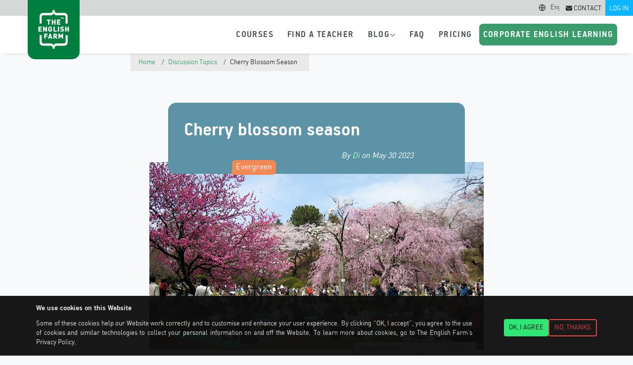

--- FILE ---
content_type: text/html; charset=UTF-8
request_url: https://theenglishfarm.com/discussion/cherry-blossom-season
body_size: 11370
content:
<!DOCTYPE html>
<html lang="en" dir="ltr" prefix="og: https://ogp.me/ns#">
  <head>
    <meta charset="utf-8" />
<style>/* @see https://github.com/aFarkas/lazysizes#broken-image-symbol */.js img.lazyload:not([src]) { visibility: hidden; }/* @see https://github.com/aFarkas/lazysizes#automatically-setting-the-sizes-attribute */.js img.lazyloaded[data-sizes=auto] { display: block; width: 100%; }</style>
<meta name="description" content="Cherry blossom season is known for attracting tourists to any city that has these ornamental cherry trees. More than 1.5 million people visit Washington, D.C each year for its National Cherry Blossom Festival, and Japan also experiences an influx of millions of tourists when the trees begin to bloom in March. Did you know: The “Cherry Blossom Capital of the World” is Macon, Georgia, in the U.S. It has over 350,000 Yoshino cherry trees, compared with fewer than 4,000 trees in Washington, D.C. Surprisingly, the most popular spot for hanami in Japan—Yoshino-Kumano National Park—only has about 30,000 trees. There are more than 600 varieties of cherry trees in Japan. Legoland Japan made the largest LEGO brick cherry blossom tree in 2018—800,000 bricks were used to make the structure. It is 14 feet tall, and it weighs 7,000 pounds. Cherry trees only bloom for one to two weeks and keep their “peak color” for about 3 days, so plan your trip wisely if you want to travel to see them." />
<link rel="canonical" href="https://theenglishfarm.com/discussion/cherry-blossom-season" />
<meta name="author" content="Di" />
<meta name="google" content="" />
<meta property="og:site_name" content="The English Farm" />
<meta property="og:type" content="article" />
<meta property="og:url" content="https://theenglishfarm.com/discussion/cherry-blossom-season" />
<meta property="og:title" content="Cherry blossom season" />
<meta property="og:description" content="Cherry blossom season is known for attracting tourists to any city that has these ornamental cherry trees. More than 1.5 million people visit Washington, D.C each year for its National Cherry Blossom Festival, and Japan also experiences an influx of millions of tourists when the trees begin to bloom in March. Did you know: The “Cherry Blossom Capital of the World” is Macon, Georgia, in the U.S. It has over 350,000 Yoshino cherry trees, compared with fewer than 4,000 trees in Washington, D.C. Surprisingly, the most popular spot for hanami in Japan—Yoshino-Kumano National Park—only has about 30,000 trees. There are more than 600 varieties of cherry trees in Japan. Legoland Japan made the largest LEGO brick cherry blossom tree in 2018—800,000 bricks were used to make the structure. It is 14 feet tall, and it weighs 7,000 pounds. Cherry trees only bloom for one to two weeks and keep their “peak color” for about 3 days, so plan your trip wisely if you want to travel to see them." />
<meta property="og:image" content="https://assets4.theenglishfarm.com/cdn/ff/Q3hWpuh8QWKlhcOLFUrk8tIgZxf2ygY7E6xIzzYyqHo/1727096561/public/hanami.jpg" />
<meta name="google-site-verification" content="rQXbXCxgFVwRYsHR7H6JDmw86hKlBxdRzyG9rhEAW-4" />
<meta name="MobileOptimized" content="width" />
<meta name="HandheldFriendly" content="true" />
<meta name="viewport" content="width=device-width, initial-scale=1.0" />
<script type="application/ld+json">{
    "@context": "https://schema.org",
    "@graph": [
        {
            "@type": "Article",
            "@id": "https://theenglishfarm.com/discussion/cherry-blossom-season",
            "name": "Cherry blossom season",
            "headline": "Cherry blossom season",
            "description": "Learn about Cherry blossom season with The English Farm. Expert insights on professional English, consulting skills, and career advancement for business professionals.",
            "datePublished": "2023-05-30T05:00:00+0900",
            "isAccessibleForFree": "True",
            "dateModified": "2023-05-30T05:01:01+0900",
            "mainEntityOfPage": "https://theenglishfarm.com/discussion/cherry-blossom-season"
        }
    ]
}</script>
<script type="application/ld+json">{
    "@context": "https://schema.org",
    "@type": "BreadcrumbList",
    "itemListElement": [
        {
            "@type": "ListItem",
            "position": 1,
            "name": "Home",
            "item": "https://theenglishfarm.com/"
        },
        {
            "@type": "ListItem",
            "position": 2,
            "name": "Discussion Topics",
            "item": "https://theenglishfarm.com/discussion"
        },
        {
            "@type": "ListItem",
            "position": 3,
            "name": "Cherry Blossom Season"
        }
    ]
}</script>
<link rel="icon" href="//assets3.theenglishfarm.com/cdn/ff/TtX9v0FKavBFYwXBnD9bsautggMPse1w8UlMuF3D8aU/1765464092/:relative:/themes/custom/teftheme/favicon.ico" type="image/png" />
<link rel="alternate" hreflang="en" href="https://theenglishfarm.com/discussion/cherry-blossom-season" />

    <title>Cherry blossom season | The English Farm</title>

    <!-- Initialize dataLayer with user role for Google Analytics -->
    <script>
      window.dataLayer = window.dataLayer || [];
      dataLayer.push({
        'userRole': 'anonymous'
      });
    </script>

            <!-- Google Tag Manager -->
        <script>(function(w,d,s,l,i){w[l]=w[l]||[];w[l].push({'gtm.start':
        new Date().getTime(),event:'gtm.js'});var f=d.getElementsByTagName(s)[0],
        j=d.createElement(s),dl=l!='dataLayer'?'&l='+l:'';j.async=true;j.src=
        'https://www.googletagmanager.com/gtm.js?id='+i+dl;f.parentNode.insertBefore(j,f);
        })(window,document,'script','dataLayer','GTM-577MT79T');</script>
        <!-- End Google Tag Manager -->
        
        <!-- Meta Pixel Code -->
        <script>
        !function(f,b,e,v,n,t,s)
        {if(f.fbq)return;n=f.fbq=function(){n.callMethod?
        n.callMethod.apply(n,arguments):n.queue.push(arguments)};
        if(!f._fbq)f._fbq=n;n.push=n;n.loaded=!0;n.version='2.0';
        n.queue=[];t=b.createElement(e);t.async=!0;
        t.src=v;s=b.getElementsByTagName(e)[0];
        s.parentNode.insertBefore(t,s)}(window, document,'script',
        'https://connect.facebook.net/en_US/fbevents.js');
        fbq('init', '2189630401547597');
        fbq('track', 'PageView');
        </script>
        <noscript><img height="1" width="1" style="display:none"
        src="https://www.facebook.com/tr?id=2189630401547597&ev=PageView&noscript=1"
        /></noscript>
        <!-- End Meta Pixel Code -->
    
    <link rel="stylesheet" media="all" href="//assets1.theenglishfarm.com/cdn/ff/4tCsx9P5DL3NIIwzXsLlotW4bMS1TQr4LBA4QI5aXc4/1769557531/:relative:/sites/tef/files/assets/css/css_JTORCNBOElGvE2mSThKLBaff7_UdoK9wyNc6orfshEg.css" />
<link rel="stylesheet" media="all" href="//assets1.theenglishfarm.com/cdn/ff/Ul9ZatpDBfoNTdCWXp4XjAl2MnI60zhdeX5E6dN8nhI/1769557433/:relative:/sites/tef/files/assets/css/css_TOUX8n6ANyiHu1tWRAeAkSEpxsbFA2CQV5BjHZVx9p4.css" />

    <script src="//assets2.theenglishfarm.com/cdn/ff/6Owh-xYNLX6MzszMnIlR1hWmUgCgG-cIze_mw9h6ORk/1690910820/:relative:/libraries/fontawesome/js/all.min.js?v=6.4.2" defer></script>
<script src="//assets4.theenglishfarm.com/cdn/ff/jnUbF8u5z2SP1VfDN8yS8gSCZiEeyJK3MDAhi0gnmP0/1690910820/:relative:/libraries/fontawesome/js/v4-shims.min.js?v=6.4.2" defer></script>

  </head>
  <body class="node-47526 path-node page-node-type-discussion-topic  text-dark  bg-light d-flex flex-column h-100">
                  <!-- Google Tag Manager (noscript) -->
            <noscript><iframe src="https://www.googletagmanager.com/ns.html?id=GTM-577MT79T"
            height="0" width="0" style="display:none;visibility:hidden"></iframe></noscript>
            <!-- End Google Tag Manager (noscript) -->
          
        <a href="#main-content" class="visually-hidden focusable">
      Skip to main content
    </a>
    
      <div class="dialog-off-canvas-main-canvas d-flex flex-column h-100" data-off-canvas-main-canvas>
    



<header>
    <div class="region region-header">
    <nav role="navigation" aria-labelledby="block-useraccountmenu-menu" id="block-useraccountmenu" class="settings-tray-editable block block-menu navigation menu--account" data-drupal-settingstray="editable">
            
  <h5 class="visually-hidden" id="block-useraccountmenu-menu">User account menu</h5>
  

        
              <ul data-block="header" class="nav navbar-nav">
                    <li class="menu-plugin-user_logout nav-item">
        <a href="/user/login" class="nav-link" data-drupal-link-system-path="user/login">Log in</a>
              </li>
                <li class="menu-id-7 nav-item">
        <a href="/contact" title="Send a message to The English Farm" class="nav-link" data-drupal-link-system-path="webform/contact"><i class="fa-solid fa-envelope" aria-hidden="true"></i> <span class="link-text">Contact</span></a>
              </li>
        </ul>
  


  </nav>
<div class="language-switcher-language-url language-switcher settings-tray-editable block block-language block-language-blocklanguage-interface" id="block-languageswitcher-2" role="navigation" data-drupal-settingstray="editable">
  
    
      
<div class="language-switcher-dropdown">
   <select style="color:rgb(60, 74, 83);" class="lang-dropdown-select-element form-control form-select" id="lang-dropdown-select-language" style="width:148px" name="lang_dropdown_select">                                  <option value="/discussion/cherry-blossom-season?change_language=en" selected=&quot;selected&quot; >English</option>                <option value="/ja/discussion/cherry-blossom-season?change_language=ja"  >日本語</option>                <option value="/zh-hant/discussion/cherry-blossom-season?change_language=zh-hant"  >中文 (繁體)</option>                <option value="/zh-hans/discussion/cherry-blossom-season?change_language=zh-hans"  >中文 (简体)</option></select>
</div>
  </div>

  </div>


    <nav class="navbar navbar-expand-lg   ">
    <div class="container d-flex">
        <div class="region region-nav-branding">
    <div id="block-sitebranding" class="settings-tray-editable block block-system block-system-branding-block" data-drupal-settingstray="editable">
  
    
  <div class="navbar-brand d-flex align-items-center">

    <a href="/" title="Home" rel="home" class="site-logo d-block">
    <img src="//assets4.theenglishfarm.com/cdn/ff/uNzQajZr0cUrJUDRQ7ONJcSs8MnCSKRpljZjGnvrR7Y/1765464094/:relative:/sites/tef/themes/teftheme/images/TEF_navbar_logo.png" alt="Home" fetchpriority="high" />
  </a>
  
  <div>
    
      </div>
</div>
</div>

  </div>



      <button class="navbar-toggler collapsed" type="button" data-bs-toggle="collapse"
              data-bs-target="#navbarSupportedContent" aria-controls="navbarSupportedContent"
              aria-expanded="false" aria-label="Toggle navigation">
        <span class="navbar-toggler-icon"></span>
      </button>

      <div class="collapse navbar-collapse justify-content-md-end" id="navbarSupportedContent">
          <div class="region region-nav-main">
    <nav role="navigation" aria-labelledby="block-mainnavigation-menu" id="block-mainnavigation" class="settings-tray-editable block block-menu navigation menu--main" data-drupal-settingstray="editable">
            
  <h5 class="visually-hidden" id="block-mainnavigation-menu">Main navigation</h5>
  

        
            <ul data-block="nav_main" class="navbar-nav justify-content-end flex-wrap nav-level-0">
                    <li class="menu-id-3842 nav-item">
          <a href="/curriculum" class="nav-link" data-drupal-link-system-path="curriculum">Courses</a>
      </li>

                    <li class="menu-id-6111 nav-item">
          <a href="/teachers" title="Meet our professional English teachers" class="nav-link" data-drupal-link-system-path="teachers">Find a teacher</a>
      </li>

                    <li class="menu-id-20674 nav-item dropdown">
          <span class="dropdown-toggle nav-link" title="Expand menu Blog " role="button" data-bs-toggle="dropdown" aria-expanded="false"><span class="link-text">Blog</span> <i class="fas fa-angle-down" aria-hidden="true"></i></span>
                  <ul data-block="nav_main" class="dropdown-menu nav-level-1">
                    <li class="nav-item">
          <a href="/blog" class="dropdown-item" data-drupal-link-system-path="blog">Blog posts</a>
      </li>

                    <li class="nav-item">
          <a href="/discussion" class="dropdown-item" data-drupal-link-system-path="discussion">Discussion posts</a>
      </li>

        </ul>
  
      </li>

                    <li class="menu-id-20700 nav-item">
          <a href="/student-help/frequently-asked-questions" title="Frequently Asked Questions" class="nav-link" data-drupal-link-system-path="node/163708">FAQ</a>
      </li>

                    <li class="menu-id-3240 nav-item">
          <a href="/store" title="Products and plans" class="nav-link" data-drupal-link-system-path="store">Pricing</a>
      </li>

                    <li class="menu-id-20698 nav-item">
          <a href="https://join.theenglishfarm.com/company-lessons" class="buy-points-tef-btn nav-link" title="Buy lesson points to get started">Corporate English Learning</a>
      </li>

        </ul>
  



  </nav>

  </div>

      </div>
    </div>
  </nav>
      <div class="region region-status">
    <div data-drupal-messages-fallback class="hidden"></div>

  </div>

  
  
  
  <div class="precontent-wrapper row row-cols-lg-2 row-cols-sm-1 row-cols-xs-1 row-cols-1">
    </div>
  
</header>

<main role="main">
  <a id="main-content" tabindex="-1"></a>
  <div class="container">
    <div class="row g-0">
        <div class="order-1 order-lg-2 content-wrapper ">
                    <div class="region region-breadcrumb">
    <div id="block-breadcrumbs" class="settings-tray-editable block block-system block-system-breadcrumb-block" data-drupal-settingstray="editable">
  
    
        <nav aria-label="breadcrumb">
    <h2 id="system-breadcrumb" class="visually-hidden">Breadcrumb</h2>
    <ol class="breadcrumb">
          <li class="breadcrumb-item">
                  <a href="/">Home</a>
              </li>
          <li class="breadcrumb-item">
                  <a href="/discussion">Discussion Topics</a>
              </li>
          <li class="breadcrumb-item">
                  Cherry Blossom Season
              </li>
        </ol>
  </nav>

  </div>

  </div>

                  <div class="region region-content">
    <div id="block-teftheme-page-title" class="block block-core block-page-title-block">
  
    
      
  <h1 class="display-6 page-title"><span class="field field--name-title field--type-string field--label-hidden">Cherry blossom season</span>
</h1>


  </div>
<div id="block-mainpagecontent" class="block block-system block-system-main-block">
  
    
      <article>
  
    

      <div class="author">
      
      <div>
        By <span class="field field--name-uid field--type-entity-reference field--label-hidden"><a title="View user profile." href="/users/di">Di</a></span>
 on May 30 2023
        
      </div>
    </div>
  
  <div>
    
            <div class="field field--name-field-evergreen field--type-boolean field--label-hidden field__item">Evergreen</div>
      
<div  class="blog-post-image-wrapper">
    
            <div class="blog-post-image-wrapper--image field field--name-field-image field--type-image field--label-hidden field__item">  <img loading="lazy" src="//assets4.theenglishfarm.com/cdn/ff/Q3hWpuh8QWKlhcOLFUrk8tIgZxf2ygY7E6xIzzYyqHo/1727096561/public/hanami.jpg" width="930" height="523" alt="People enjoying hanami under a cherry blossom trees" title="Quality time with family and friends" class="img-fluid" />

</div>
      
<div  class="blog-post--image-wrapper--caption">
    
  <div class="field field--name-field-image-credit field--type-link field--label-inline clearfix">
    <div class="field__label">Image Credit</div>
              <div class="field__item"><a href="https://flic.kr/p/9wFs1q">Danny Choo via Flickr</a></div>
          </div>

  </div>
  </div>
      <div class="course-level-tags field field--name-field-level field--type-entity-reference field--label-hidden field__items">
              <div class="field__item"><a href="/taxonomy/term/602" hreflang="en">Intermediate</a></div>
              <div class="field__item"><a href="/taxonomy/term/1380" hreflang="en">Upper-intermediate</a></div>
              <div class="field__item"><a href="/taxonomy/term/603" hreflang="en">Advanced</a></div>
              <div class="field__item"><a href="/taxonomy/term/1459" hreflang="en">Proficient</a></div>
          </div>
  
            <div class="clearfix text-formatted field field--name-field-excerpt field--type-text-long field--label-hidden field__item"><p>Cherry blossom season is known for attracting tourists to&nbsp;any city that has&nbsp;these ornamental cherry trees. More than 1.5 million people&nbsp;visit Washington, D.C each&nbsp;year for its National Cherry Blossom Festival, and Japan also experiences an influx of millions of&nbsp;tourists when the trees begin to bloom in March.</p>
<p>Did you know:</p>
<ul>
<li>The “Cherry Blossom Capital of the World” is Macon, Georgia, in the U.S. It has over 350,000 Yoshino cherry trees, compared with&nbsp;fewer than 4,000 trees in Washington, D.C. Surprisingly,&nbsp;the most popular spot for hanami&nbsp;in Japan—Yoshino-Kumano National Park—only has about&nbsp;30,000 trees.</li>
<li>There are more than 600 varieties of cherry trees in Japan.</li>
<li>Legoland Japan made the largest LEGO brick cherry blossom tree in 2018—800,000 bricks were used to make the structure. It is 14 feet tall,&nbsp;and it weighs 7,000 pounds.</li>
</ul>
<p>Cherry trees only bloom for&nbsp;one to two weeks and keep their “peak color” for about 3 days, so plan your trip wisely if you want to travel to see them.</p>
</div>
      
  <div class="blog-discussion--continue-reading field field--name-field-source field--type-link field--label-inline clearfix">
    <div class="field__label">Continue reading</div>
              <div class="field__item"><a href="http://mentalfloss.com/article/576229/cherry-blossoms-facts">10 Amazing Facts About Cherry Blossoms</a></div>
          </div>

<div  class="teacher-notes-wrapper">
    
  <div class="field field--name-field-teacher-rating field--type-fivestar field--label-above">
    <div class="field__label">Teacher Rating</div>
              <div class="field__item"><form class="fivestar-form-1" id="vote" data-drupal-selector="fivestar-form-1" action="/discussion/cherry-blossom-season" method="post" accept-charset="UTF-8">
  <div class="clearfix fivestar-average-text fivestar-average-stars fivestar-form-item fivestar-basic"><div class="js-form-item form-item js-form-type-fivestar form-type-fivestar js-form-item-vote form-item-vote form-no-label">
        
<div class="fivestar-static-form-item">
  <div class="js-form-item form-item js-form-type-item form-type-item js-form-item- form-item-">
      
        <div class="fivestar-basic">
  <div class="fivestar-widget-static fivestar-widget-static-vote fivestar-widget-static-5 clearfix">
                            <div class="star star-1 star-odd star-first">
                                          
        <span class="on">
                      5
                  </span>
      </div>
                            <div class="star star-2 star-even">
                                          
        <span class="on">
                  </span>
      </div>
                            <div class="star star-3 star-odd">
                                          
        <span class="on">
                  </span>
      </div>
                            <div class="star star-4 star-even">
                                          
        <span class="on">
                  </span>
      </div>
                            <div class="star star-5 star-odd star-last">
                                          
        <span class="on">
                  </span>
      </div>
      </div>
</div>

            <div class="description">
      <div class="fivestar-summary fivestar-summary-average-count">
  
      <span class="average-rating">
      Average: <span>5</span>
    </span>
  
            <span class="total-votes">
                          (<span>1</span> vote)
              </span>
      </div>

    </div>
  </div>

</div>

        </div>
</div>
    <input class="js-hide button js-form-submit form-submit btn btn-secondary" data-drupal-selector="edit-submit" type="submit" id="edit-submit" name="op" value="Rate" />


  <input autocomplete="off" data-drupal-selector="form-c4w746drf3wxlqd2net18reoxt9w6nwmenjt3goymfi" type="hidden" name="form_build_id" value="form-C4w746DrF3WxlqD2nEt18REoXT9w6NwmeNjT3gOYmfI" />


  <input data-drupal-selector="edit-fivestar-form-1" type="hidden" name="form_id" value="fivestar_form_1" />


</form>
</div>
          </div>

  </div>
  <div class="field field--name-field-distopic-question field--type-string field--label-above">
    <div class="field__label">Discussion</div>
          <div class="field__items">
              <div class="field__item">Which fact do you find most interesting about the cherry blossoms? Why?</div>
          <div class="field__item">Apparently, the “Cherry Blossom Capital of the World” is Macon, Georgia. Would you like to go there? Why or why not?</div>
          <div class="field__item">Why do people travel long distances to see things like cherry blossoms, or tulips, or waterfalls? What is the attraction?</div>
          <div class="field__item">Is beauty necessary for human life?</div>
              </div>
      </div>

      <div class="course-tags field field--name-field-lesson-tags field--type-entity-reference field--label-hidden field__items">
              <div class="field__item"><a href="/taxonomy/term/235" hreflang="en">Travel</a></div>
              <div class="field__item"><a href="/taxonomy/term/1182" hreflang="en">Nature</a></div>
              <div class="field__item"><a href="/taxonomy/term/541" hreflang="en">Tourism</a></div>
          </div>
  
  </div>

</article>


  </div>

  </div>


                            </div>
    </div>
  </div>

</main>


  
  
  <!-- ShareThis BEGIN --><div class="sharethis-wrapper"><div class="sharethis-inline-follow-buttons"></div></div><!-- ShareThis END -->

<footer class="mt-auto     bg-primary">
  <div class="container">
      <div class="region region-footer">
    <nav role="navigation" aria-labelledby="block-teftheme-footer-menu" id="block-teftheme-footer" class="region-footer--links settings-tray-editable block block-menu navigation menu--footer" data-drupal-settingstray="editable">
            
  <h5 class="visually-hidden" id="block-teftheme-footer-menu">Footer menu</h5>
  

        
              <ul data-block="footer" class="nav navbar-nav">
                    <li class="menu-id-20677 nav-item">
        <a href="/store" class="register-link nav-link" title="Buy a package and create an account" data-drupal-link-system-path="store">Sign up</a>
              </li>
                <li class="menu-id-20699 nav-item">
        <a href="/student-help/frequently-asked-questions" title="Frequently Asked Questions" class="nav-link" data-drupal-link-system-path="node/163708">FAQ</a>
              </li>
                <li class="menu-plugin-views_view:views_blog_index_page_1 nav-item">
        <a href="/blog" class="nav-link" data-drupal-link-system-path="blog">Blog</a>
              </li>
                <li class="menu-id-20680 nav-item">
        <a href="/about/privacy-policy" class="privacy-link nav-link" title="The English Farm | Privacy policy" data-drupal-link-system-path="node/62">Privacy</a>
              </li>
                <li class="menu-id-20681 nav-item">
        <a href="/about/terms-and-conditions" title="The English Farm | Terms and Conditions" class="nav-link" data-drupal-link-system-path="node/61">Terms &amp; Conditions</a>
              </li>
                <li class="menu-id-20702 nav-item">
        <a href="https://join.theenglishfarm.com/company-lessons" title="グローバルに通用する“戦略的英語力”を組織の競争力に。" class="nav-link">法人向け英語研修</a>
              </li>
                <li class="menu-id-20701 nav-item">
        <a href="/about/specific-commercial-transactions-law-japan" class="nav-link" data-drupal-link-system-path="node/63">特定商取引に基づく表示</a>
              </li>
        </ul>
  


  </nav>
<nav role="navigation" aria-labelledby="block-teftheme-footermenusocialicons-menu" id="block-teftheme-footermenusocialicons" class="region-footer--social settings-tray-editable block block-menu navigation menu--footer-menu-social-icons" data-drupal-settingstray="editable">
            
  <h5 class="visually-hidden" id="block-teftheme-footermenusocialicons-menu">Footer menu social icons</h5>
  

        
              <ul data-block="footer" class="nav navbar-nav">
                    <li aria-label="Facebook" class="menu-id-20695 nav-item">
        <a href="https://www.facebook.com/TheEnglishFarm" class="nav-link"><i class="fab fa-brands fa-facebook-f" aria-hidden="true"></i></a>
              </li>
                <li aria-label="Instagram" class="menu-id-20696 nav-item">
        <a href="https://www.instagram.com/theenglishfarm/" class="nav-link"><i class="fa fa-brands fa-instagram" aria-hidden="true"></i></a>
              </li>
                <li aria-label="LinkedIn" class="menu-id-20697 nav-item">
        <a href="https://www.linkedin.com/company/the-english-farm" class="nav-link"><i class="fab fa-brands fa-linkedin-in" aria-hidden="true"></i></a>
              </li>
                <li aria-label="Twitter / X" class="menu-id-20703 nav-item">
        <a href="https://x.com/theenglishfarm/" class="nav-link"><i class="fab fa-twitter" aria-hidden="true"></i></a>
              </li>
        </ul>
  


  </nav>
<div id="block-companytrademarkandcontactinformationfooter-2" class="region-footer--logo block-content block-type--basic settings-tray-editable block block-block-content block-block-content26389b51-551d-4119-b73c-7bdccd2aba9c" data-drupal-settingstray="editable">
  
    
      
            <div class="clearfix text-formatted field field--name-body field--type-text-with-summary field--label-hidden field__item"><div><img src="/sites/tef/themes/teftheme/images/TEF_navbar_logo.png" alt="The English Farm logo" width="80" height="100" class="align-center" loading="lazy"><br>
<p class="text-align-center">Questions? <a href="/contact">Contact us!</a></p>
<p class="text-align-center">© 2014 - 2025 <a href="https://inkstone.co.nz/" title="Inkstone | Project Design">Inkstone</a> (New Zealand).&nbsp;&nbsp;<br>1/53 Davis Crescent, Newmarket, Auckland 1023, New Zealand&nbsp;&nbsp;<br>東京都港区南青山 2-2-8 DFビル 5階</p>
</div>
</div>
      
  </div>
<div id="block-aboutsitename-2" class="region-footer--about block-content block-type--html-block settings-tray-editable block block-block-content block-block-contenta8dff95d-6625-4b01-9e08-37ced2793812" data-drupal-settingstray="editable">
  
    
      
            <div class="clearfix text-formatted field field--name-body field--type-text-with-summary field--label-hidden field__item"><div class="mt-3">
<h3>ENGLISH FOR CONSULTANTS &amp; PROFESSIONALS</h3>
<p>Learn the language you need to work as a professional in a global environment. From pre-hires to partners, we teach all levels. Get the job you want, increase the eminence of your firm, learn international best practices, become a thought leader—all while you learn professional English.</p>
</div>
</div>
      
  </div>
<div id="block-trademarkinfo-2" class="region-footer--trademark block-content block-type--html-block settings-tray-editable block block-block-content block-block-contented1cd37d-6b5e-4f32-b108-015cf0095ed6" data-drupal-settingstray="editable">
  
    
      
            <div class="clearfix text-formatted field field--name-body field--type-text-with-summary field--label-hidden field__item"><div id="trademark-info">The English Farm® is a registered trademark of <a href="https://inkstone.co.nz">Inkstone Ltd (NZ)</a>&nbsp;&nbsp;<br>NZ Reg. TM No. 1099177 | Japanese Reg. TM No. 1435286 | 登録商標第1435286号 | Chinese Reg. TM No. 1435286 | 第1435286号中国注册商标 | EU Reg. TM No. 1435286 | AU Reg. TM No. 1971575</div>
</div>
      
  </div>

  </div>

  </div>
</footer>

  </div>

    
    <script type="application/json" data-drupal-selector="drupal-settings-json">{"path":{"baseUrl":"\/","pathPrefix":"","currentPath":"node\/47526","currentPathIsAdmin":false,"isFront":false,"currentLanguage":"en"},"pluralDelimiter":"\u0003","suppressDeprecationErrors":true,"ajaxPageState":{"libraries":"[base64]","theme":"teftheme","theme_token":null},"ajaxTrustedUrl":{"form_action_p_pvdeGsVG5zNF_XLGPTvYSKCf43t8qZYSwcfZl2uzM":true,"\/discussion\/cherry-blossom-season?ajax_form=1":true},"colorbox":{"opacity":"0.85","current":"{current} of {total}","previous":"\u00ab Prev","next":"Next \u00bb","close":"Close","maxWidth":"98%","maxHeight":"98%","fixed":true,"mobiledetect":true,"mobiledevicewidth":"480px"},"lazy":{"lazysizes":{"lazyClass":"lazyload","loadedClass":"lazyloaded","loadingClass":"lazyloading","preloadClass":"lazypreload","errorClass":"lazyerror","autosizesClass":"lazyautosizes","srcAttr":"data-src","srcsetAttr":"data-srcset","sizesAttr":"data-sizes","minSize":40,"customMedia":[],"init":true,"expFactor":1.5,"hFac":0.8,"loadMode":2,"loadHidden":true,"ricTimeout":0,"throttleDelay":125,"plugins":[]},"placeholderSrc":"","preferNative":false,"minified":true,"libraryPath":"\/libraries\/lazysizes"},"simple_popup_blocks":{"settings":[]},"eu_cookie_compliance":{"cookie_policy_version":"1.0.0","popup_enabled":true,"popup_agreed_enabled":false,"popup_hide_agreed":false,"popup_clicking_confirmation":false,"popup_scrolling_confirmation":false,"popup_html_info":"\u003Cdiv aria-labelledby=\u0022popup-text\u0022  class=\u0022eu-cookie-compliance-banner eu-cookie-compliance-banner-info eu-cookie-compliance-banner--opt-in\u0022\u003E\n  \u003Cdiv class=\u0022popup-content info eu-cookie-compliance-content\u0022\u003E\n        \u003Cdiv id=\u0022popup-text\u0022 class=\u0022eu-cookie-compliance-message\u0022 role=\u0022document\u0022\u003E\n      \u003Ch3\u003E\u003Cspan\u003EWe use cookies on this Website\u003C\/span\u003E\u003C\/h3\u003E\n\u003Cp\u003E\u003Cspan\u003ESome of these cookies help our Website work correctly and to customise and enhance your user experience. By clicking \u201c\u003C\/span\u003EOK, I accept\u003Cspan\u003E\u201d, you agree to the use of cookies and similar technologies to collect your personal information on and off the Website. To learn more about cookies, go to\u0026nbsp;The English Farm\u2019s Privacy Policy.\u0026nbsp;\u003C\/span\u003E\u003C\/p\u003E\n\n          \u003C\/div\u003E\n\n    \n    \u003Cdiv id=\u0022popup-buttons\u0022 class=\u0022eu-cookie-compliance-buttons\u0022\u003E\n            \u003Cbutton type=\u0022button\u0022 class=\u0022agree-button eu-cookie-compliance-secondary-button\u0022\u003EOK, I agree\u003C\/button\u003E\n              \u003Cbutton type=\u0022button\u0022 class=\u0022decline-button eu-cookie-compliance-default-button\u0022\u003ENo, thanks\u003C\/button\u003E\n          \u003C\/div\u003E\n  \u003C\/div\u003E\n\u003C\/div\u003E","use_mobile_message":false,"mobile_popup_html_info":"\u003Cdiv aria-labelledby=\u0022popup-text\u0022  class=\u0022eu-cookie-compliance-banner eu-cookie-compliance-banner-info eu-cookie-compliance-banner--opt-in\u0022\u003E\n  \u003Cdiv class=\u0022popup-content info eu-cookie-compliance-content\u0022\u003E\n        \u003Cdiv id=\u0022popup-text\u0022 class=\u0022eu-cookie-compliance-message\u0022 role=\u0022document\u0022\u003E\n      \n          \u003C\/div\u003E\n\n    \n    \u003Cdiv id=\u0022popup-buttons\u0022 class=\u0022eu-cookie-compliance-buttons\u0022\u003E\n            \u003Cbutton type=\u0022button\u0022 class=\u0022agree-button eu-cookie-compliance-secondary-button\u0022\u003EOK, I agree\u003C\/button\u003E\n              \u003Cbutton type=\u0022button\u0022 class=\u0022decline-button eu-cookie-compliance-default-button\u0022\u003ENo, thanks\u003C\/button\u003E\n          \u003C\/div\u003E\n  \u003C\/div\u003E\n\u003C\/div\u003E","mobile_breakpoint":768,"popup_html_agreed":false,"popup_use_bare_css":true,"popup_height":"auto","popup_width":"100%","popup_delay":1000,"popup_link":"\/privacy","popup_link_new_window":true,"popup_position":false,"fixed_top_position":true,"popup_language":"en","store_consent":false,"better_support_for_screen_readers":true,"cookie_name":"gdpr-1","reload_page":false,"domain":"","domain_all_sites":false,"popup_eu_only":false,"popup_eu_only_js":false,"cookie_lifetime":100,"cookie_session":0,"set_cookie_session_zero_on_disagree":0,"disagree_do_not_show_popup":false,"method":"opt_in","automatic_cookies_removal":true,"allowed_cookies":"","withdraw_markup":"\u003Cbutton type=\u0022button\u0022 class=\u0022eu-cookie-withdraw-tab\u0022\u003EPrivacy settings\u003C\/button\u003E\n\u003Cdiv aria-labelledby=\u0022popup-text\u0022 class=\u0022eu-cookie-withdraw-banner\u0022\u003E\n  \u003Cdiv class=\u0022popup-content info eu-cookie-compliance-content\u0022\u003E\n    \u003Cdiv id=\u0022popup-text\u0022 class=\u0022eu-cookie-compliance-message\u0022 role=\u0022document\u0022\u003E\n      \u003Ch2\u003EWe use cookies on this site to enhance your user experience\u003C\/h2\u003E\n\u003Cp\u003EYou have given your consent for us to set cookies.\u003C\/p\u003E\n\n    \u003C\/div\u003E\n    \u003Cdiv id=\u0022popup-buttons\u0022 class=\u0022eu-cookie-compliance-buttons\u0022\u003E\n      \u003Cbutton type=\u0022button\u0022 class=\u0022eu-cookie-withdraw-button \u0022\u003EWithdraw consent\u003C\/button\u003E\n    \u003C\/div\u003E\n  \u003C\/div\u003E\n\u003C\/div\u003E","withdraw_enabled":false,"reload_options":null,"reload_routes_list":"","withdraw_button_on_info_popup":false,"cookie_categories":[],"cookie_categories_details":[],"enable_save_preferences_button":false,"cookie_value_disagreed":"0","cookie_value_agreed_show_thank_you":"1","cookie_value_agreed":"2","containing_element":"body","settings_tab_enabled":false,"olivero_primary_button_classes":"","olivero_secondary_button_classes":"","close_button_action":"close_banner","open_by_default":true,"modules_allow_popup":true,"hide_the_banner":false,"geoip_match":true,"unverified_scripts":["\/\/assets2.theenglishfarm.com\/relative:\/"]},"field_group":{"html_element":{"mode":"default","context":"view","settings":{"classes":"blog-post--image-wrapper--caption","show_empty_fields":false,"id":"","element":"div","show_label":false,"label_element":"h3","label_element_classes":"","attributes":"","effect":"none","speed":"fast"}}},"ajax":{"edit-submit":{"event":"click","callback":"::fivestarAjaxVote","method":"replaceWith","wrapper":"vote","effect":"fade","url":"\/discussion\/cherry-blossom-season?ajax_form=1","httpMethod":"POST","dialogType":"ajax","submit":{"_triggering_element_name":"op","_triggering_element_value":"Rate"}}},"user":{"uid":0,"permissionsHash":"0b7ac290583f3adba41c1607f55476d3788426ed6db4bb49712b3a93bcb26b8b"}}</script>
<script src="//assets1.theenglishfarm.com/cdn/ff/b6Vk2wMxdC32dwiAXpNTCUcO4yejPvXMjkywz4hRBb0/1769557772/:relative:/sites/tef/files/assets/js/js_Fr4kBV3TQTwLaOjGd4EiZNz1Z_wANSwQsIB4Z9W3wZY.js"></script>

  </body>
</html>